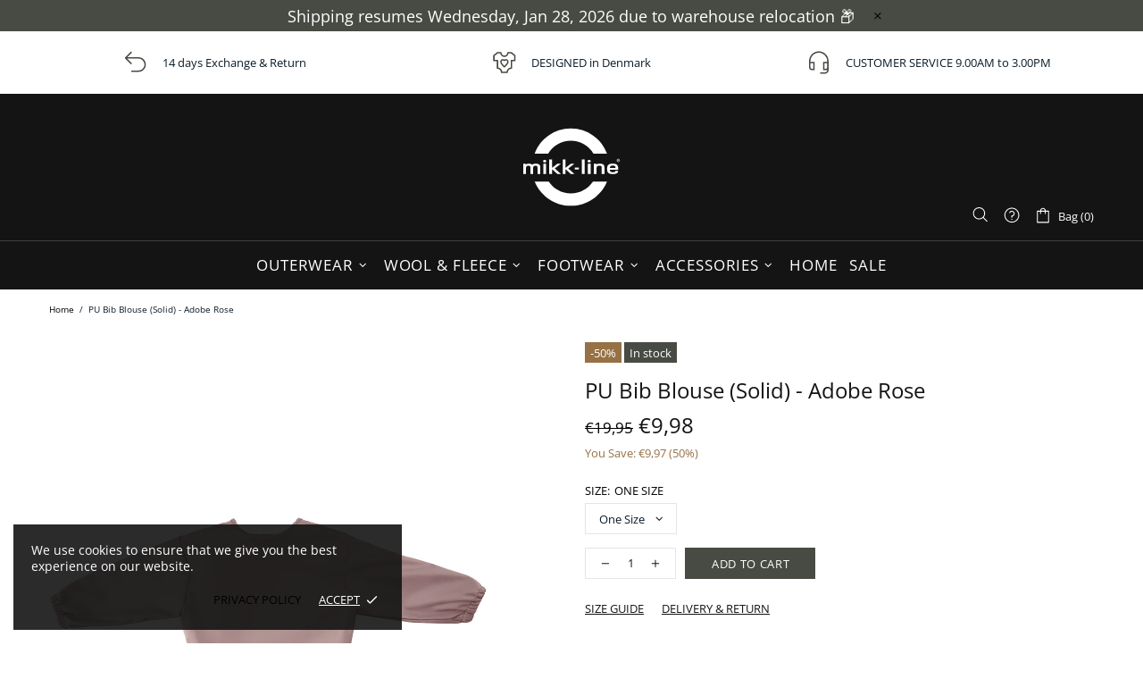

--- FILE ---
content_type: text/css
request_url: https://www.mikk-line.com/cdn/shop/t/4/assets/custom.scss.css?v=139925028484996143951652342565
body_size: 40
content:
.select select{-webkit-appearance:none;appearance:none}.select.d-inline-block i{top:0;margin-top:8px;pointer-events:none}@media (min-width: 1025px){.header__logo--center+.header__sidebar{position:absolute;padding-right:15px;top:auto;bottom:-4px;right:0;transform:none}}.footer__country-picker{margin:20px 0}.footer__country-picker h5{margin-bottom:8px}.footer__country-picker__flex{display:flex;margin:0 -8px}@media screen and (max-width: 1024px){.footer__country-picker__flex{justify-content:center}}.footer__country-picker__flex a{display:block;margin:0 8px;opacity:1}.footer__country-picker__flex a:hover{opacity:.8}.footer__country-picker__flex a img{max-width:25px;width:100%}.footer__brand-logos{display:flex;justify-content:space-between;align-items:center}.footer__brand-logos__title{margin-bottom:0}.footer__brand-logos__list-wrapper{margin-left:60px}.footer__brand-logos__list{margin-top:-60px;margin-left:-60px;display:flex;flex-flow:row wrap;align-items:center}.footer__brand-logos__item{margin-top:60px;margin-left:60px;padding-left:0}.footer__brand-logos__item:before{content:none}.footer__brand-logos__item img{max-height:40px}.footer__brand-logos__item--grayscaled{filter:grayscale(1);opacity:.5;transition:filter .3s,opacity .3s}.footer__brand-logos__item--grayscaled:hover{filter:grayscale(0);opacity:1}@media screen and (max-width: 1024px){.footer__brand-logos{flex-flow:column}.footer__brand-logos__title{margin-bottom:30px}.footer__brand-logos__list-wrapper{margin-left:0}.footer__brand-logos__list{flex-flow:column;margin-top:0;margin-left:0}.footer__brand-logos__item{margin-top:0;margin-left:0}.footer__brand-logos__item:not(:last-child){margin-bottom:30px}}.product-collection__title,.product-collection__title *{width:100%}.product-collection__title a{white-space:nowrap;overflow:hidden;text-overflow:ellipsis}.product-collection__custom-container{position:absolute;bottom:0;display:flex;flex-flow:column;align-items:flex-start}.product-collection__custom-label{background-color:#30695a}.product-collection__custom-icon{opacity:1!important;width:30px;height:30px}.product-page-gallery__main{position:relative}.product-page-gallery__custom-container{position:absolute;bottom:0;left:0;display:flex;flex-flow:column;align-items:flex-start}.product-page-gallery__custom-label{background-color:#30695a}.product-page-gallery__custom-icon{width:30px;height:30px}.newsletter__content{max-width:700px;margin-left:auto;margin-right:auto}.newsletter form{max-width:700px;margin-left:auto;margin-right:auto;margin-bottom:0;display:flex;flex-flow:column}.newsletter fieldset{margin-bottom:0;display:flex}@media screen and (max-width: 1024px){.newsletter fieldset{flex-flow:column}}.newsletter form input,.newsletter form button{margin-bottom:0}.newsletter form input{margin-right:15px}@media screen and (max-width: 1024px){.newsletter form input{margin-right:0;margin-bottom:15px}}.newsletter .klaviyo_messages>*{padding:15px}.newsletter .klaviyo_messages p{margin-bottom:0}
/*# sourceMappingURL=/cdn/shop/t/4/assets/custom.scss.css.map?v=139925028484996143951652342565 */


--- FILE ---
content_type: text/javascript
request_url: https://www.mikk-line.com/cdn/shop/t/4/assets/custom.js?v=173857576965901678971652342563
body_size: -366
content:
const cartTermsInput=document.querySelector(".js-cartTermsInput"),checkoutBtn=document.querySelector(".js-checkoutBtn"),termsPopup=document.querySelector(".js-termsPopup"),termsPopupAcceptBtn=document.querySelector(".js-termsPopupAcceptBtn"),termsPopupDeclineBtn=document.querySelector(".js-termsPopupDeclineBtn"),initTerms=()=>{checkoutBtn.addEventListener("click",e=>{cartTermsInput.checked||(e.preventDefault(),termsPopup.classList.add("is-open"))}),termsPopupAcceptBtn.addEventListener("click",()=>{cartTermsInput.checked=!0,checkoutBtn.click(),termsPopup.classList.remove("is-open")}),termsPopupDeclineBtn.addEventListener("click",()=>termsPopup.classList.remove("is-open")),termsPopup.addEventListener("click",e=>{e.target===termsPopup&&termsPopup.classList.remove("is-open")}),termsPopup.style.display=""};cartTermsInput&&checkoutBtn&&termsPopup&&initTerms();
//# sourceMappingURL=/cdn/shop/t/4/assets/custom.js.map?v=173857576965901678971652342563


--- FILE ---
content_type: text/javascript; charset=utf-8
request_url: https://api.getdrip.com/client/track?url=https%3A%2F%2Fwww.mikk-line.com%2Fproducts%2Fpu-bib-blouse-recycled-bibs-adobe-rose&visitor_uuid=9c8aafde99fb44e1befbd86770fb06dc&_action=Viewed%20a%20product&source=shopify&title=PU%20Bib%20Blouse%20(Solid)%20-%20Adobe%20Rose&collection=285674668226%2C294075564226%2C265804775618%2C608039633224%2C265808838850%2C265804120258%2C291165536450%2C276538589378&product_type=Bibs&product_tags=22%20AW%20ML%2C23%20AW%20ML%2C23%20SS%20ML%2C24%20AW%20ML%2C24%20SS%20ML%2C25%20AW%20ML%2C25%20SS%20ML%2C26%20AW%20ML%2C26%20SS%20ML%2C34%25%20Polyurethane%2C66%25%20GRS%20Recycled%20Polyester%2Caccessories%2CAdobe%20Rose%2Cbaby%2CBaby%20unisex%2CBibs%2Cdiscounted%2Clabel_Contains%20RECYCLED%20material%2CMikk-Line%2CNOOS%2COne%20Size&vendor=Mikk-Line&price=998&compare_at_price=1995&currency=EUR&product_page_url=%2Fproducts%2Fpu-bib-blouse-recycled-bibs-adobe-rose&product_image_url=https%3A%2F%2Fwww.mikk-line.com%2Fcdn%2Fshop%2Fproducts%2FPU_Bib_Blouse-Bibs-9927NOOS-Adobe_Rose.jpg%3Fv%3D1674857693&product_id=7607268769986&sku=9927NOOS%5CAdobe%20Rose%5COne%20Size&variant_id=42875290484930&drip_account_id=9498131&callback=Drip_643469944
body_size: -167
content:
Drip_643469944({ success: true, visitor_uuid: "9c8aafde99fb44e1befbd86770fb06dc", anonymous: true });

--- FILE ---
content_type: text/javascript
request_url: https://www.mikk-line.com/cdn/shop/t/4/assets/section.header.min.js?v=32343277134794843141633514982
body_size: 1018
content:
theme.Header=function(){var t=".js-menu",e=".js-vertical-menu";function i(t){this.$container=$(t),this.namespace=".header",this.onLoad()}return i.prototype=$.extend({},Section.prototype,i.prototype,{_tape:function(){var t=this.$container.find(".js-header-tape"),e=function(){return 1e3*theme.animations.header_tape.duration};if(t.length){var i=t.find('[data-js-action="close"]'),a=$.cookie("header-tape"),n=t.attr("data-js-show-once"),s=+t.attr("data-js-delay"),r=+t.attr("data-js-cookies-life");"off"!==a&&(setTimeout((function(){t.removeClass("d-none"),t.velocity("slideDown",{duration:e(),complete:function(){t.removeAttr("style")}})}),1e3*s),i.on("click",(function(){if("true"===n){var i=new Date,a=864e5*r;i.setTime(i.getTime()+a),$.cookie("header-tape","off",{expires:i,path:"/"})}$(this).off(),t.velocity("slideUp",{duration:e(),complete:function(){t.remove()}})}))),this._registerHansler(i)}},_menu:{init:function(i){var a=$(t),n=$(e);a.length&&(this.$menu=a.first(),theme.Menu=new theme.MenuBuilder(this.$menu,{namespace:i})),n.length&&(this.$vertical_menu=n.first(),theme.VerticalMenu=new theme.MenuBuilder(this.$vertical_menu,{namespace:i}))},destroy:function(){this.api&&(this.$menu.unbind("mouseenter"),this.api.destroy(),this.api=null),this.vertical_api&&(this.$vertical_menu.unbind("mouseenter"),this.vertical_api.destroy(),this.vertical_api=null),this.handler&&this.handler.destroy()}},_sticky:{init:function(){var t=$(".js-header-sticky"),e=t.attr("data-js-sticky"),i=t.attr("data-js-desktop-sticky-sidebar");if(t.length){var a={bp:1024};"desktop_and_mobile"!==e&&"desktop"!==e||($.extend(a,{desktop:{sticky:"[data-js-desktop-sticky]",limit:"bottom",fade:!0,duration:function(){return 1e3*theme.animations.sticky_header.duration}}}),"true"===i&&$.extend(a.desktop,{move:[{elem:'[data-js-sticky-replace-element="logo"]',to:'[data-js-sticky-replace-here="logo"]'},{elem:'[data-js-sticky-replace-element="search"]',to:'[data-js-sticky-replace-here="search"]'},{elem:'[data-js-sticky-replace-element="service"]',to:'[data-js-sticky-replace-here="service"]'},{elem:'[data-js-sticky-replace-element="cart"]',to:'[data-js-sticky-replace-here="cart"]'},{elem:'[data-js-sticky-replace-element="wishlist"]',to:'[data-js-sticky-replace-here="wishlist"]'},{elem:'[data-js-sticky-replace-element="compare"]',to:'[data-js-sticky-replace-here="compare"]'}]})),"desktop_and_mobile"!==e&&"mobile"!==e||$.extend(a,{mobile:{sticky:"[data-js-mobile-sticky]",limit:"bottom",fade:!1}}),theme.StickyHeader&&(this.api=theme.StickyHeader.init(t,a))}},destroy:function(){this.api&&(this.api.destroy(),this.api=null)}},_languages:{init:function(){var t,e,i,a=$(".js-languages-list"),n=$(".weglot-container").eq(0);if(a.length&&n.length){var s=n.find(".wgcurrent"),r=n.find("ul"),d=a.find(".header__btn-language span"),o=a.find("ul");this.$header_list=o,t=s.find("a").html(),e=$("<span>").html(t),i=$("<li>").addClass("active").attr("data-l",s.attr("data-l")).append(e),d.html(t),o.html("").append(i),r.find("li").each((function(){var t=$(this),e=$("<span>").html(t.find("a").html()),i=$("<li>").attr("data-l",t.attr("data-l")).append(e);o.append(i)})),a.removeClass("d-none-important"),o.on("click","li:not(.active)",(function(){var t=$(this);r.find('li[data-l="'+t.attr("data-l")+'"] a').trigger("click"),function(){var t=s.attr("data-l"),e=s.find("a").html();d.html(e),o.find("li").removeClass("active").filter('[data-l="'+t+'"]').addClass("active")}(),t.parents("[data-js-dropdown]").trigger("hide")}))}else n.length&&(n.find("ul").addClass("list-unstyled"),n.addClass("show"))},destroy:function(){this.api&&(this.api.destroy(),this.api=null),this.$header_list&&this.$header_list.off()}},_currency:{init:function(t){var e=$(".js-currencies-list"),i=$(".js-currencies-form");if(e.length&&theme.ProductCurrency){t=t+".currencies";var a,n=e.find("[data-current-currency]");try{a=Currency.cookie.read()}catch(t){}function s(t){var i;return e.find("li").each((function(){var e=$(this);e.data("currency-code")==t?(e.addClass("active"),i=e.attr("data-button-name")||t):e.removeClass("active")})),i}if(null!=a&&a!==Currency.shopCurrency){var r=s(a);n.html(r)}e.on("click"+t,"li",(function(t){var e=$(this);if(!e.hasClass("active")){var i=e.data("currency-code"),a=e.attr("data-button-name")||i;theme.ProductCurrency.setCurrency(i),s(i),n.html(a),theme.current.is_desktop?e.parents("[data-js-dropdown]").trigger("hide"):theme.Popups.closeByName("navigation")}return t.preventDefault(),!1})),this.api={destroy:function(){$body.unbind("click"+t)}}}else i.length&&i.find("select").on("change",(function(){$(this).parents("form").submit()}))},destroy:function(){this.api&&(this.api.destroy(),this.api=null)}},_widthLimit:{init:function(t,e){var i=t.find("[data-js-width-limit]");i.length&&(this.handlerWidthLimit=theme.Global.responsiveHandler({namespace:e,element:$window,on_desktop:!0,onbindtrigger:"header.widthlimit",events:{"load.widthlimit theme.resize.widthlimit header.widthlimit":function(e){i.css({"max-width":""}),theme.current.is_desktop&&i.each((function(){var e=$(this),i=e[0].getBoundingClientRect(),a=e.attr("data-js-width-limit"),n=+e.attr("data-js-width-limit-margin")||0;t.find('[data-js-width-limit-edge="'+a+'"]').each((function(){var t=$(this)[0].getBoundingClientRect();theme.rtl?(console.log(i.left,t.right),t.right<i.right&&i.left-n<t.right&&(console.log(111),e.css({"max-width":e.innerWidth()-(t.right-i.left)-n+"px"}))):t.left>i.left&&i.right+n>t.left&&e.css({"max-width":e.innerWidth()-(i.right-t.left)-n+"px"})})),e.removeClass("invisible-lg")}))}}}))},destroy:function(){this.handlerWidthLimit&&this.handlerWidthLimit.unbind()}},onLoad:function(){theme.is_loaded&&(theme.Position.update("menu"),theme.Position.update("currency")),theme.StoreLists.updateHeaderCount(),this._widthLimit.init(this.$container,this.namespace),this._menu.init(this.namespace),this._sticky.init(),this._tape(),this._languages.init(),this._currency.init(this.namespace)},onUnload:function(){this.$container.off(this.namespace),this._offHanslers(),this._widthLimit.destroy(),this._menu.destroy(),this._sticky.destroy(),this._languages.init(),this._currency.destroy()}}),i}(),$((function(){theme.sections.register("header",theme.Header)}));

--- FILE ---
content_type: text/javascript; charset=utf-8
request_url: https://api.getdrip.com/client/events/visit?drip_account_id=9498131&referrer=&url=https%3A%2F%2Fwww.mikk-line.com%2Fproducts%2Fpu-bib-blouse-recycled-bibs-adobe-rose&domain=www.mikk-line.com&time_zone=UTC&enable_third_party_cookies=f&callback=Drip_649258867
body_size: -183
content:
Drip_649258867({ success: true, visitor_uuid: "9c8aafde99fb44e1befbd86770fb06dc" });

--- FILE ---
content_type: image/svg+xml
request_url: https://www.mikk-line.com/cdn/shop/files/MIKK-LINE_logo_WHITE_248x.svg?v=1759924045
body_size: 462
content:
<svg viewBox="0 0 275.55 275.56" xmlns="http://www.w3.org/2000/svg" data-name="Layer 1" id="Layer_1">
  <defs>
    <style>
      .cls-1 {
        fill: #fff;
        stroke-width: 0px;
      }
    </style>
  </defs>
  <path d="M136.17,72.33c23.95,0,44.9,12.85,56.34,32.03h33.73c-13.62-36.58-48.75-62.69-90.07-62.69s-76.45,26.11-90.08,62.69h33.73c11.44-19.17,32.39-32.03,56.34-32.03" class="cls-1"></path>
  <path d="M136.17,203.14c-22.93,0-43.13-11.64-55.03-29.34h-34.95c14.54,35.4,49.34,60.34,89.98,60.34s75.44-24.93,89.98-60.34h-34.95c-11.9,17.7-32.1,29.34-55.03,29.34" class="cls-1"></path>
  <path d="M254.33,117.26c.49,0,.96.1,1.43.29.46.19.87.47,1.23.82.36.36.64.77.84,1.24.2.47.3.96.3,1.46s-.1.99-.29,1.45c-.2.47-.47.88-.83,1.24-.36.36-.77.63-1.24.83-.47.19-.96.29-1.47.29s-.99-.1-1.46-.29c-.47-.19-.88-.46-1.25-.81-.36-.36-.64-.77-.84-1.25-.2-.47-.3-.96-.3-1.46,0-.72.19-1.39.57-2.01.37-.6.89-1.07,1.55-1.4.55-.27,1.14-.41,1.79-.41ZM254.24,117.91c-.39,0-.78.08-1.16.24-.38.16-.72.38-1.01.67-.3.29-.52.63-.69,1.02-.16.39-.24.8-.24,1.21,0,.87.31,1.62.93,2.24.61.61,1.34.92,2.2.92s1.59-.31,2.2-.93c.29-.29.51-.63.67-1.02.16-.39.24-.79.24-1.2s-.08-.83-.24-1.23c-.16-.39-.39-.73-.67-1.02-.62-.61-1.36-.92-2.23-.92ZM253.32,121.5v1.67h-.91v-4.22h2.05c.61,0,1.05.08,1.3.23.36.21.54.54.54.97,0,.38-.12.68-.37.89-.13.11-.28.2-.46.25.22.08.4.22.53.41.12.18.19.45.22.81.02.27.05.44.07.52.01.03.03.07.07.15h-.98c-.04-.1-.08-.31-.11-.62-.03-.31-.1-.54-.22-.68-.13-.18-.34-.29-.61-.33-.15-.02-.32-.03-.53-.03h-.6ZM253.32,120.8h1.17c.31,0,.51-.03.61-.1.15-.1.23-.26.23-.48,0-.25-.09-.41-.28-.5-.09-.04-.28-.06-.56-.06h-1.17v1.15Z" class="cls-1"></path>
  <g>
    <path d="M53.07,154.91v-15.22c0-3.16.25-5.28-4.67-5.28-6.78,0-6.1,5.13-6.1,8.85v11.65h-6.97v-15.22c0-3.16.19-5.28-4.73-5.28-6.78,0-6.04,5.23-6.04,8.96v11.54h-7.03v-25.26h6.1v2.23c1.8-1.5,4.48-2.64,8.27-2.64,3.36,0,6.16.93,7.97,2.64,2.3-1.76,4.85-2.64,9.14-2.64,4.67,0,8.59,1.34,10.21,4.4,1.06,1.97.87,4.09.87,6.16v15.12h-7.03Z" class="cls-1"></path>
    <path d="M67.52,129.65h7.03v25.27h-7.03v-25.27ZM71,126.39c-2.49,0-3.85-1.2-3.85-3.21s1.43-3.15,3.85-3.15,3.86,1.09,3.86,3.15-1.37,3.21-3.86,3.21" class="cls-1"></path>
    <polygon points="102.42 154.91 89.48 143.11 89.48 154.91 82.39 154.91 82.39 118.83 89.42 118.83 89.42 139.74 102.48 129.65 111.2 129.65 96.2 141.24 111.45 154.91 102.42 154.91" class="cls-1"></polygon>
    <polygon points="135.97 154.91 123.02 143.11 123.02 154.91 115.93 154.91 115.93 118.83 122.96 118.83 122.96 139.74 136.03 129.65 144.74 129.65 129.74 141.24 144.99 154.91 135.97 154.91" class="cls-1"></polygon>
    <rect height="36.09" width="7.03" y="118.83" x="163.48" class="cls-1"></rect>
    <path d="M178.29,129.65h7.03v25.27h-7.03v-25.27ZM181.77,126.39c-2.49,0-3.86-1.2-3.86-3.21s1.44-3.15,3.86-3.15,3.85,1.09,3.85,3.15-1.37,3.21-3.85,3.21" class="cls-1"></path>
    <path d="M212.76,154.91v-13.31c0-4.87.56-7.2-5.54-7.2-7.59,0-7.03,4.35-7.03,8.75v11.75h-7.03v-25.26h6.09v2.02c1.75-1.29,4.48-2.43,8.77-2.43,12.26,0,11.76,6.42,11.76,11.9v13.77h-7.03Z" class="cls-1"></path>
    <path d="M240.27,134.05c-6.16,0-6.78,2.33-6.78,5.7h13.68c0-3.62-.37-5.7-6.9-5.7M233.36,144.5c0,4.3,1.3,6,7.34,6,2.55,0,6.4-.31,6.47-3.15h6.6c0,6.78-7.59,7.97-13.32,7.97-12.19,0-14.12-5.38-14.12-12.74s1.75-13.36,13.94-13.36c13.25,0,13.87,6.47,13.87,15.27h-20.78Z" class="cls-1"></path>
    <rect height="4.68" width="10.16" y="139.06" x="145.91" class="cls-1"></rect>
  </g>
</svg>

--- FILE ---
content_type: text/javascript; charset=utf-8
request_url: https://api.getdrip.com/client/track?url=https%3A%2F%2Fwww.mikk-line.com%2Fproducts%2Fpu-bib-blouse-recycled-bibs-adobe-rose&visitor_uuid=9c8aafde99fb44e1befbd86770fb06dc&_action=Visited%20a%20page&source=drip&drip_account_id=9498131&callback=Drip_27636021
body_size: -169
content:
Drip_27636021({ success: true, visitor_uuid: "9c8aafde99fb44e1befbd86770fb06dc", anonymous: true });